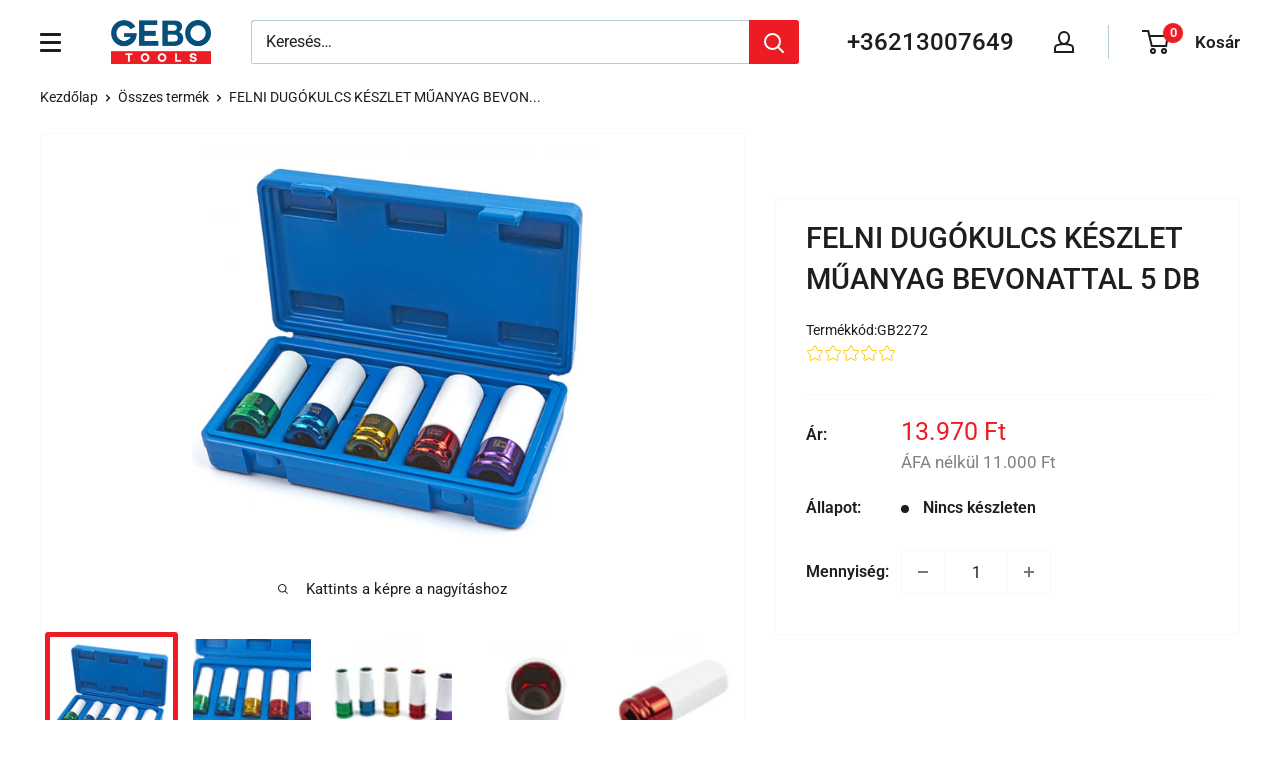

--- FILE ---
content_type: text/javascript; charset=utf-8
request_url: https://gebotools.hu/products/felni-dugokulcs-keszlet-muanyag-bevonattal-5-db.js
body_size: 627
content:
{"id":4456826863669,"title":"FELNI DUGÓKULCS KÉSZLET MŰANYAG BEVONATTAL 5 DB","handle":"felni-dugokulcs-keszlet-muanyag-bevonattal-5-db","description":"Ez a FELNI DUGÓKULCS KÉSZLET MŰANYAG BEVONATTAL 5 DB króm-vanádiumból készült, és ideális a csavarok kicsavarásához.\u003cbr\u003e\u003cbr\u003e\u003cspan style=\"text-decoration: underline;\"\u003e\u003cstrong\u003eMűszaki adatok:\u003c\/strong\u003e\u003c\/span\u003e\u003cbr\u003e\n\u003cul\u003e\n\u003cli\u003eCsatlakozás: \u003cstrong\u003e1\/2\"\u003c\/strong\u003e\n\u003c\/li\u003e\n\u003cli\u003eHossz: \u003cstrong\u003e90 mm\u003c\/strong\u003e\n\u003c\/li\u003e\n\u003cli\u003eMéretek: \u003cstrong\u003e15 - 17 - 19 - 21 - 22 mm\u003c\/strong\u003e\n\u003c\/li\u003e\n\u003cli\u003eAnyaga: \u003cstrong\u003ekróm-vanádium\u003c\/strong\u003e\n\u003c\/li\u003e\n\u003cli\u003eIdeális csavarok kicsavarásához\u003c\/li\u003e\n\u003cli\u003eVédő sapkák\u003c\/li\u003e\n\u003cli\u003eA készletet műanyag tokban szállítjuk\u003c\/li\u003e\n\u003c\/ul\u003e","published_at":"2020-02-05T16:28:24+02:00","created_at":"2020-02-05T16:28:26+02:00","vendor":"HBM MACHINES","type":"","tags":["Dugókulcsok és kiegészítők"],"price":1397000,"price_min":1397000,"price_max":1397000,"available":false,"price_varies":false,"compare_at_price":null,"compare_at_price_min":0,"compare_at_price_max":0,"compare_at_price_varies":false,"variants":[{"id":31657628139573,"title":"Default Title","option1":"Default Title","option2":null,"option3":null,"sku":"GB2272","requires_shipping":true,"taxable":true,"featured_image":null,"available":false,"name":"FELNI DUGÓKULCS KÉSZLET MŰANYAG BEVONATTAL 5 DB","public_title":null,"options":["Default Title"],"price":1397000,"weight":1450,"compare_at_price":null,"inventory_management":"shopify","barcode":"GB2272","requires_selling_plan":false,"selling_plan_allocations":[]}],"images":["\/\/cdn.shopify.com\/s\/files\/1\/0270\/2393\/3493\/files\/GB2272-1.jpg?v=1689315730","\/\/cdn.shopify.com\/s\/files\/1\/0270\/2393\/3493\/files\/GB2272_2.jpg?v=1689315729","\/\/cdn.shopify.com\/s\/files\/1\/0270\/2393\/3493\/files\/GB2272_3.jpg?v=1689315729","\/\/cdn.shopify.com\/s\/files\/1\/0270\/2393\/3493\/files\/GB2272_4.jpg?v=1689315729","\/\/cdn.shopify.com\/s\/files\/1\/0270\/2393\/3493\/files\/GB2272_5.jpg?v=1689315730","\/\/cdn.shopify.com\/s\/files\/1\/0270\/2393\/3493\/files\/GB2272_6.jpg?v=1689315729"],"featured_image":"\/\/cdn.shopify.com\/s\/files\/1\/0270\/2393\/3493\/files\/GB2272-1.jpg?v=1689315730","options":[{"name":"Title","position":1,"values":["Default Title"]}],"url":"\/products\/felni-dugokulcs-keszlet-muanyag-bevonattal-5-db","media":[{"alt":null,"id":44307295011159,"position":1,"preview_image":{"aspect_ratio":1.0,"height":1000,"width":1000,"src":"https:\/\/cdn.shopify.com\/s\/files\/1\/0270\/2393\/3493\/files\/GB2272-1.jpg?v=1689315730"},"aspect_ratio":1.0,"height":1000,"media_type":"image","src":"https:\/\/cdn.shopify.com\/s\/files\/1\/0270\/2393\/3493\/files\/GB2272-1.jpg?v=1689315730","width":1000},{"alt":null,"id":44307295043927,"position":2,"preview_image":{"aspect_ratio":1.5,"height":1080,"width":1620,"src":"https:\/\/cdn.shopify.com\/s\/files\/1\/0270\/2393\/3493\/files\/GB2272_2.jpg?v=1689315729"},"aspect_ratio":1.5,"height":1080,"media_type":"image","src":"https:\/\/cdn.shopify.com\/s\/files\/1\/0270\/2393\/3493\/files\/GB2272_2.jpg?v=1689315729","width":1620},{"alt":null,"id":44307295076695,"position":3,"preview_image":{"aspect_ratio":1.5,"height":1080,"width":1620,"src":"https:\/\/cdn.shopify.com\/s\/files\/1\/0270\/2393\/3493\/files\/GB2272_3.jpg?v=1689315729"},"aspect_ratio":1.5,"height":1080,"media_type":"image","src":"https:\/\/cdn.shopify.com\/s\/files\/1\/0270\/2393\/3493\/files\/GB2272_3.jpg?v=1689315729","width":1620},{"alt":null,"id":44307295109463,"position":4,"preview_image":{"aspect_ratio":1.5,"height":1080,"width":1620,"src":"https:\/\/cdn.shopify.com\/s\/files\/1\/0270\/2393\/3493\/files\/GB2272_4.jpg?v=1689315729"},"aspect_ratio":1.5,"height":1080,"media_type":"image","src":"https:\/\/cdn.shopify.com\/s\/files\/1\/0270\/2393\/3493\/files\/GB2272_4.jpg?v=1689315729","width":1620},{"alt":null,"id":44307295142231,"position":5,"preview_image":{"aspect_ratio":1.5,"height":1080,"width":1620,"src":"https:\/\/cdn.shopify.com\/s\/files\/1\/0270\/2393\/3493\/files\/GB2272_5.jpg?v=1689315730"},"aspect_ratio":1.5,"height":1080,"media_type":"image","src":"https:\/\/cdn.shopify.com\/s\/files\/1\/0270\/2393\/3493\/files\/GB2272_5.jpg?v=1689315730","width":1620},{"alt":null,"id":44307295174999,"position":6,"preview_image":{"aspect_ratio":1.5,"height":1080,"width":1620,"src":"https:\/\/cdn.shopify.com\/s\/files\/1\/0270\/2393\/3493\/files\/GB2272_6.jpg?v=1689315729"},"aspect_ratio":1.5,"height":1080,"media_type":"image","src":"https:\/\/cdn.shopify.com\/s\/files\/1\/0270\/2393\/3493\/files\/GB2272_6.jpg?v=1689315729","width":1620}],"requires_selling_plan":false,"selling_plan_groups":[]}